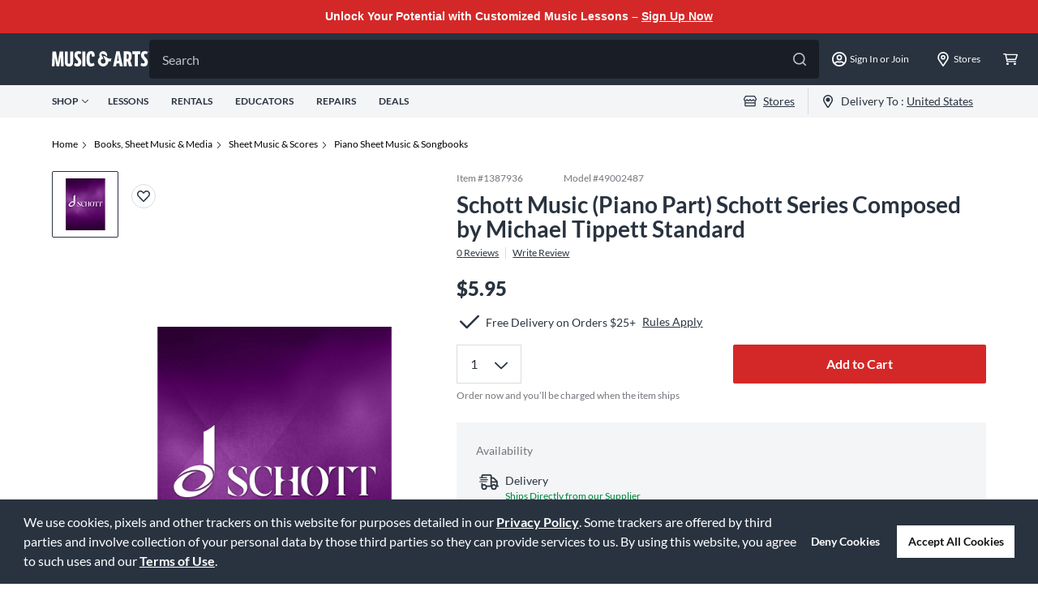

--- FILE ---
content_type: text/javascript;charset=UTF-8
request_url: https://media.musicarts.com/is/image/MMGS7/K21199000000000_MEDIA_SET_NS?req=set,json
body_size: -77
content:
/*jsonp*/s7jsonResponse({"set":{"pv":"1.0","type":"media_set","n":"MMGS7/K21199000000000_MEDIA_SET_NS","item":{"i":{"n":"MMGS7/K21199000000000_IMAGE_00"},"s":{"n":"MMGS7/K21199000000000_IMAGE_00"},"dx":"2700","dy":"3600","iv":"BT4PP2"}}},"");

--- FILE ---
content_type: application/javascript; charset=UTF-8
request_url: https://www.musicarts.com/_next/static/chunks/6241-a479a831cd02a6b8.js
body_size: 7382
content:
(self.webpackChunk_N_E=self.webpackChunk_N_E||[]).push([[6241],{22490:function(e,t,n){"use strict";n.d(t,{$:function(){return l},g:function(){return c}});var r=n(69410),i=n(62196),a=n(72779),o=n.n(a),s=n(52322),l=function(e){var t=e.className,n=e.onClick,i=void 0===n?function(){}:n,a=e.disabled,l=void 0!==a&&a;return(0,s.jsx)("button",{onClick:function(){return!l&&i()},className:o()("w-12 h-12 border shadow-lg border-n-300 bg-white rounded-full flex justify-around items-center z-10 monetate-prev-arrow cursor-pointer",t,{"!bg-n-200 !border-none":l}),children:(0,s.jsx)(r.Z,{fill:l?"#BCC3C9":"#293340",className:"w-4 h-4 max-md:w-6 max-md:h-6"})})},c=function(e){var t=e.className,n=e.onClick,r=void 0===n?function(){}:n,a=e.disabled,l=void 0!==a&&a;return(0,s.jsx)("button",{onClick:function(){return!l&&r()},className:o()("w-12 h-12 border shadow-lg border-n-300 bg-white rounded-full flex justify-around items-center z-10 monetate-next-arrow cursor-pointer",t,{"!bg-n-200 !border-none":l}),children:(0,s.jsx)(i.Z,{fill:l?"#BCC3C9":"#293340",className:"w-4 h-4 max-md:w-6 max-md:h-6"})})}},66241:function(e,t,n){"use strict";n.d(t,{Z:function(){return z}});var r=n(12741),i=n(58105),a=n(82066),o=n(76635),s=n.n(o),l=n(54432),c=n(21420),u=n(40520),d=n(40334),p=n(29354),v=function(e){var t,n,s=e.pageType,v=e.componentUniqueName,m=e.customVariables,f=(0,c.Z)().data,h=(0,d.Z)(),x=(0,u.Z)(),w=function(e,t,n){var r,i,a,s,l,c,u,d,v={channel:"a-d9ea219b/p/musicarts.com",monetateId:(null!==(r=(0,p.YG)())&&void 0!==r?r:{})["mt.v"],customerId:n.customerId,events:[{eventType:"monetate:decision:DecisionRequest",requestId:"landing",includeReporting:!0},{eventType:"monetate:context:PageView",url:window?window.location.href:"",pageType:e},{eventType:"monetate:context:ScreenSize",width:window?window.screen.width:"",height:window?window.screen.height:""},{eventType:"monetate:context:UserAgent",userAgent:navigator?null===(i=navigator)||void 0===i?void 0:i.userAgent:""}]};switch(e){case"pdp":var m=n.productAttributes,f=m.pdpDetail,h=m.priceTypeInfo,x=m.inventoryCTADetail,w=m.storeAndDelivery,b=m.heading,g=m.isMAAvailable,y=m.isEducatorAvailable,j=m.styleDescription1,k=m.defaultLessonsStoreId,O=m.enterpriseSkuId,N=m.productBreadcrumb;console.log(n.productAttributes),v.events.push({eventType:"monetate:context:ProductThumbnailView",products:[null===f||void 0===f||null===(a=f.productId)||void 0===a||null===(s=a.replace)||void 0===s?void 0:s.call(a,"site7prod","")]});var I=(0,p.kQ)([["productId",null===f||void 0===f||null===(l=f.productId)||void 0===l?void 0:l.replace("site7prod","")],["skuId",O],["unavailableProduct",null===h||void 0===h?void 0:h.unavailableProduct],["salePrice",null===h||void 0===h?void 0:h.salePrice],["wasPrice",null===h||void 0===h?void 0:h.wasPrice],["isOnSale",null===h||void 0===h?void 0:h.isOnSale],["sticker",null===f||void 0===f?void 0:f.sticker],["categoryId",null===f||void 0===f?void 0:f.categoryId],["heading",b],["isMAAvailable",g],["isEducatorAvailable",y],["styleDescription",j],["expertTotalReviews",null===f||void 0===f?void 0:f.expertTotalReviews],["defaultLessonsStoreId",k],["availableDate",null===x||void 0===x?void 0:x.availableDate],["oversized",null===w||void 0===w?void 0:w.availableDate],["shipToStore",null===w||void 0===w?void 0:w.shipToStore],["productType1",null===N||void 0===N?void 0:N[1].displayName],["productType2",null===N||void 0===N?void 0:N[2].displayName]]);v.events.push({eventType:"monetate:context:CustomVariables",customVariables:[]}),d=v.events.length-1,I.forEach((function(e){v.events[d].customVariables.push(e)}));break;case"plp":v.events.push({eventType:"monetate:context:ProductThumbnailView",products:[]});break;case"emptyCartPage":v.events.push({eventType:"monetate:context:Cart",cartLines:[]});break;case"cart":var P=(0,o.sortBy)(null===(c=n.cartData)||void 0===c||null===(u=c.lineItems)||void 0===u?void 0:u.map((function(e){var t,n,r;return{pid:null===(t=e.productId)||void 0===t?void 0:t.replace("site7prod",""),value:(e.price.value.centAmount/100).toString(),quantity:e.quantity,currency:e.price.value.currencyCode,sku:null===(n=e.variant)||void 0===n||null===(r=n.sku)||void 0===r?void 0:r.replace("site7sku","")}})),"sku");v.events.push({eventType:"monetate:context:Cart",cartLines:P})}return n.customVariables&&n.customVariables.length&&(d||(v.events.push({eventType:"monetate:context:CustomVariables",customVariables:[]}),d=v.events.length-1),n.customVariables.forEach((function(e){v.events[d].customVariables.push(e)}))),v}(s,0,{cartData:f,productAttributes:h,customerId:null===x||void 0===x||null===(t=x.data)||void 0===t?void 0:t.id,customVariables:m}),b=(0,a.useQuery)({queryKey:[l.i.MONETATE_RECOMMENDATION,s,w],queryFn:function(){return(0,i.N)(w)},refetchOnWindowFocus:!1,keepPreviousData:!0}).data,g=[],y=[];return null===b||void 0===b||b.forEach((function(e){e.controller.cartridgeId===v&&(n=e.controller,g=(0,r.Z)(e.products),e.impressions.forEach((function(e){return y.push(e)})))})),{products:g,controller:n,impressions:y}},m=n(72779),f=n.n(m),h=n(95235),x=n(53416),w=n(92018),b=n(61372),g=n(78506),y=n(43351),j=n(5089),k=n(2784),O=n(4521),N=n(65153),I=n(66628),P=n(69374),C=n(92502),T=n(84223),S=n(52322),A=function(e){var t=e.rating,n=e.skuId,r=void 0===n?"":n,i=e.productId,a=void 0===i?"":i,o=e.thumb,l=void 0===o?"":o,d=e.name,v=e.price,m=e.regularPrice,h=e.sticker,x=e.className,A=e.imgClassName,E=e.recToken,V=e.path,L=e.withCart,q=e.ratingCount,D=e.showQuickView,Z=e.pageType,M=e.impressions,_=e.productType,R=(0,b.Z)().isEducatorAccount,B=(0,O.l8)(),z=B.closeLoading,U=B.openLoading,Q=(0,N.Z)(),G=Q.addLineItem,$=Q.removeLineItem,F=Q.changeLineItemQuantity,H=(0,I.rS)().trackEvent,K=(0,c.Z)().data,W=(0,u.Z)(),J=(0,k.useState)(0),X=J[0],Y=J[1],ee=(0,k.useCallback)((function(e){return s().isString(e)?parseFloat(e.replace(/[^0-9\.]/g,"")):e}),[]),te=(0,k.useMemo)((function(){return ee(v)}),[v,ee]),ne=(0,k.useMemo)((function(){return ee(m)}),[m,ee]),re=ne?m:v,ie=R?ne>te?v:m:ne>te?v:"",ae=ne-te;console.log("\ud83d\udcc4 ~ saving:",ae);var oe=function(e,t){console.log("\ud83d\udc7b \u2014 handleSelectQuantity \u2014 quantity",e);var n=function(t,n){return{lineItemId:n,quantity:n!==e.lineItemId?t:e.quantity}},i=s().flatMap(K.lineItems,(function(t){var r=s().reduce(t.custom.customFieldsRaw,(function(e,t){if(["ldwItem","rentalItem"].includes(t.name)){var r=JSON.parse(t.value);e.push(n(r.quantity,r.id))}return"supplyItems"===t.name&&s().map(JSON.parse(t.value),(function(t){e.push(n(t.quantity,t.id))})),e}),[]);return r.push({lineItemId:t.id,quantity:t.id!==e.lineItemId?t.quantity:e.quantity}),t.registrationFeesLineItem&&r.push({lineItemId:t.registrationFeesLineItem.id,quantity:t.registrationFeesLineItem.quantity}),r}));F(i,(function(e){return console.log(e)}),(function(e){(0,p.Ky)({pageType:Z,tracker:[["addCartRows",(0,p.h1)(e.updateCart.lineItems)]]}),H({event:t,productId:a,sku:r,quantity:X,product_type:_,experience_meta_data:null===M||void 0===M?void 0:M[0]})}))},se=function(){(0,p.b2)("productRecAddToCart");var e=s().find(K.lineItems,(function(e){return e.variant&&e.variant.sku==="site7sku"+r.replace("site","")}));if(e){var t=e.quantity+1;oe({lineItemId:e.id,quantity:t},"mCartPlus"),Y((function(){return t}))}else!function(){var e=null!==r&&void 0!==r?r:"";U(),G({productId:"site7prod"+a,sku:"site7sku"+e.replace("site",""),quantity:1},{onSuccess:function(e){Y((function(e){return e+1})),(0,p.Ky)({pageType:Z,tracker:[["addCartRows",(0,p.h1)(e.updateCart.lineItems)]]})},onError:function(e){var t=s().get(e,"[0].extensions.errorMessageMap",{});Object.values(t).forEach((function(e){console.log(e)})),z()},onSettled:function(){z()}})}()};return(0,S.jsxs)("div",{className:f()("relative group border-[1px] border-n-300 p-2 pb-4 rounded bg-white",{"sm:pb-2":L}),onClick:function(){var e;(0,p.bu)(E,null===W||void 0===W||null===(e=W.data)||void 0===e?void 0:e.id)},"data-token":E,children:[(0,S.jsx)(T.U,{href:V,passHref:!0,children:(0,S.jsx)("a",{className:"group",children:(0,S.jsxs)("div",{className:f()("w-full flex flex-col",x),children:[(0,S.jsx)("div",{id:"plpItem",className:"relative w-full bg-n-200 mb-4",children:(0,S.jsxs)("div",{className:f()("w-full relative group",A),children:[(0,S.jsx)("img",{alt:d,src:null===l||void 0===l?void 0:l.replace(/-\d+x\d+\.jpg$/i,"-304x304.jpg"),loading:"lazy",width:"304",height:"304"}),D&&!(0,C.m8)()&&(0,S.jsx)(P.Z,{skuId:"site7sku".concat(r),productId:"site7prod".concat(a),className:"sm:bottom-0"})]})}),(0,S.jsxs)("div",{className:"flex-1",children:[(0,S.jsx)("div",{className:"h-4 mb-2",children:(0,S.jsx)(g.Z,{sticker:h,className:"mb-1"})}),(0,S.jsx)("div",{className:"paragraph-medium text-n-600 h-[42px] leading-[21px] line-clamp-2 mb-1",children:d}),(0,S.jsxs)("div",{className:"h-3 mb-1 flex items-center gap-1",children:[0!==t&&t&&(0,S.jsx)(y.Z,{allowHalf:!0,defaultValue:t/2},t),!!q&&(0,S.jsxs)("p",{className:"text-[12px] font-bold",children:["(",(0,w.uf)(q,!1),")"]})]}),(0,S.jsxs)("div",{className:"flex flex-wrap",children:[!R&&(0,S.jsx)("div",{className:f()({"paragraph-large":ne===te,"strike-through-large":ne>te},"text-n-600"),children:(0,w.T4)(re,"$")}),(0,S.jsx)("div",{className:f()("paragraph-large",{"l:ml-[4px] text-m-a":!R}),children:(0,w.T4)(ie,"$")})]}),(0,S.jsx)("div",{className:"h-4",children:!!ae&&(0,S.jsx)(g.Z,{sticker:"Save ".concat((0,w.T4)(ae,"$")),className:"sm:bg-m-a sm:normal-case"})})]})]})})}),L&&!(0,C.m8)()&&(0===X?(0,S.jsx)(j.Z,{className:"xs:w-full mt-3",type:"secondary",onClick:function(){se(),H({event:"mAddToCart",productId:a,sku:r,quantity:X,experience_meta_data:null===M||void 0===M?void 0:M[0],product_type:_})},children:"Add to Cart"}):(0,S.jsxs)("div",{className:"flex items-center justify-between sm:w-full mt-3 border border-n-600 text-n-600 h-[48px]",children:[(0,S.jsx)("button",{onClick:function(){(0,p.b2)("productRecAddToCart"),X>0&&Y((function(e){if(e>0){var t=s().find(K.lineItems,(function(e){return e.variant&&e.variant.sku==="site7sku"+r.replace("site","")}));if(t)return e-1===0?$({lineItemId:t.id},{onSuccess:function(e){var n;(0,p.b2)("productRecRemoveFromCart"),(0,p.Ky)({pageType:Z,tracker:[["addCartRows",(0,p.h1)((null===e||void 0===e||null===(n=e.updateCart)||void 0===n?void 0:n.lineItems)||[])]]}),H({event:"mCartMinus",productId:t.id,sku:r,quantity:0,product_type:_,experience_meta_data:null===M||void 0===M?void 0:M[0]}),H({event:"mCartRemove",productId:t.id,sku:r,quantity:0,product_type:_,experience_meta_data:null===M||void 0===M?void 0:M[0]})}}):oe({lineItemId:t.id,quantity:t.quantity-1},"mCartMinus"),e-1}return e}))},className:"flex-1 text-center px-2 py-1 hover:bg-n-600 h-full hover:text-n-100",children:"-"}),(0,S.jsx)("span",{className:"flex-1 text-center justify-center",children:X}),(0,S.jsx)("button",{onClick:se,className:"flex-1 hover:bg-n-600 h-full hover:text-n-100 text-center px-2 py-1",children:"+"})]}))]})},E=n(84611),V=n.n(E),L=n(22490),q=n(39097),D=n.n(q);function Z(e,t){var n=Object.keys(e);if(Object.getOwnPropertySymbols){var r=Object.getOwnPropertySymbols(e);t&&(r=r.filter((function(t){return Object.getOwnPropertyDescriptor(e,t).enumerable}))),n.push.apply(n,r)}return n}function M(e){var t=e.title,n=e.componentUniqueName,r=e.viewAllUrl,i=e.size,a=void 0===i?"large":i,o=e.products,s=void 0===o?[]:o,l=e.withCart,c=e.isBadging,d=void 0===c||c,v=e.pageType,m=e.impressions,w=e.expType,b=void 0===w?"mRecs":w,g=e.expLocation,y=void 0===g?"default":g,j=e.showQuickView,O="medium"===a,N=(0,u.Z)(),I="monetate-next-arrow-"+n,P="monetate-prev-arrow-"+n,C=function(e){var t,n=[];e.slides.forEach((function(e){if(e.classList.contains("swiper-slide-visible")){var t=e.querySelector("[data-token]"),r=null===t||void 0===t?void 0:t.getAttribute("data-token");n.push(r)}})),(0,p.bX)(n,null===N||void 0===N||null===(t=N.data)||void 0===t?void 0:t.id)};return(0,k.useEffect)((function(){m.length&&m.forEach((function(e){window.dataLayer=window.dataLayer||[],window.dataLayer.push(function(e){for(var t=1;t<arguments.length;t++){var n=null!=arguments[t]?arguments[t]:{};t%2?Z(Object(n),!0).forEach((function(t){(0,h.Z)(e,t,n[t])})):Object.getOwnPropertyDescriptors?Object.defineProperties(e,Object.getOwnPropertyDescriptors(n)):Z(Object(n)).forEach((function(t){Object.defineProperty(e,t,Object.getOwnPropertyDescriptor(n,t))}))}return e}({event:"monetate engineApi"},e))}))}),m),(0,S.jsxs)("div",{className:f()(V().monetate),children:[(0,S.jsxs)("div",{className:"md:flex justify-between items-center w-full mb-6 pt-6",children:[(0,S.jsx)("h4",{children:t}),(0,S.jsxs)("div",{className:"flex items-center",children:[r&&(0,S.jsx)(D(),{href:r,passHref:!0,children:(0,S.jsx)("a",{className:f()("text-link-large mt-8 md:mt-0",{"mr-6":O}),children:"View All"})}),O&&(0,S.jsxs)("div",{className:"flex gap-4 items-center",children:[(0,S.jsx)(L.$,{className:P+" max-md:hidden"}),(0,S.jsx)(L.g,{className:I+" max-md:hidden"})]})]})]}),(0,S.jsxs)("div",{className:f()("flex relative items-center mt-2 w-full style-selector-swiper-container"),children:[!O&&(0,S.jsx)(L.$,{className:"lg:flex hidden translate-x-[-50%] translate-y-[-50%] absolute top-[50%] left-0 ".concat(P)}),(0,S.jsx)(x.Z,{swipeHandler:".swiper-wrapper",className:"mx-auto w-full style-selector-swiper",breakpoints:{320:{slidesPerView:2,slidesPerGroup:2,spaceBetween:8},768:{slidesPerView:4,slidesPerGroup:4,spaceBetween:16},1440:{slidesPerView:O?4:6,slidesPerGroup:O?4:6,spaceBetween:16}},initialSlide:1,watchOverflow:!0,navigation:{nextEl:".".concat(I),prevEl:".".concat(P)},onSwiper:C,onSlideChange:C,watchSlidesProgress:!0,pagination:{clickable:!0,bulletActiveClass:"bg-n-600",bulletClass:"bulletClass",renderBullet:function(e,t){return"<div class='".concat(t," w-[10px] h-[10px] mx-1 inline-block rounded-full bg-n-300 cursor-pointer'></div>")}},children:s.map((function(e){var t,n,r,i=new URL(e.link),a=i.search;return a.length>1?a+="&":a="?",a+="ppm=".concat(b,"+").concat(e.id,"+").concat(e.skuId,"+").concat(null===m||void 0===m||null===(t=m[0])||void 0===t?void 0:t.experience_id,"+").concat(y),i.search=a,(0,S.jsx)("div",{className:"mb-xl",children:(0,S.jsx)(A,{skuId:e.skuId,pageType:v,productId:e.id,rating:e.rating,thumb:e.thumb,name:e.title,price:null===(n=e.salePrice)||void 0===n?void 0:n.toString(),regularPrice:null===(r=e.wasPrice)||void 0===r?void 0:r.toString(),recToken:e.recToken,sticker:d?e.sticker:null,path:i.toString(),withCart:l,ratingCount:e.ratingCount,showQuickView:j,impressions:m,productType:e.productType})},"".concat(e.productId).concat(e.skuId))}))}),!O&&(0,S.jsx)(L.g,{className:"lg:flex hidden  translate-y-[-50%] translate-x-[50%] absolute top-[50%] right-0 ".concat(I)})]})]})}function _(e){var t=e.title,n=e.viewAllUrl,r=e.size,i=void 0===r?"large":r,a=e.blogs,o=void 0===a?[]:a,s="medium"===i;return(0,S.jsxs)("div",{className:f()(V().monetate,{"l:w-[832px]":s}),children:[(0,S.jsxs)("div",{className:"md:flex justify-between items-center w-full mb-6",children:[(0,S.jsx)("h4",{children:t}),(0,S.jsxs)("div",{className:"flex items-center",children:[n&&(0,S.jsx)(D(),{href:n,passHref:!0,children:(0,S.jsx)("a",{className:f()("text-link-large mt-8 md:mt-0",{"mr-6":s}),children:"View All"})}),s&&(0,S.jsxs)("div",{className:"flex gap-4 items-center",children:[(0,S.jsx)(L.$,{className:"max-md:hidden "}),(0,S.jsx)(L.g,{className:"max-md:hidden "})]})]})]}),(0,S.jsxs)("div",{className:f()("flex relative items-center mt-2 w-full style-selector-swiper-container"),children:[!s&&(0,S.jsx)(L.$,{className:"max-md:hidden  translate-x-[-50%] translate-y-[-50%] absolute top-[50%] left-0"}),(0,S.jsx)(x.Z,{swipeHandler:".swiper-wrapper",className:"mx-auto w-full style-selector-swiper",breakpoints:{320:{slidesPerView:2,slidesPerGroup:2,spaceBetween:8},768:{slidesPerView:4,slidesPerGroup:4,spaceBetween:16},1440:{slidesPerView:s?4:6,slidesPerGroup:s?4:6,spaceBetween:16}},initialSlide:1,navigation:{nextEl:".monetate-next-arrow",prevEl:".monetate-prev-arrow"},pagination:{clickable:!0,bulletActiveClass:"bg-n-600",bulletClass:"bulletClass",renderBullet:function(e,t){return"<div class='".concat(t," w-[10px] h-[10px] mx-1 inline-block rounded-full bg-n-300 cursor-pointer'></div>")}},children:o.map((function(e){return(0,S.jsx)("div",{children:e.name},e.name)}))}),!s&&(0,S.jsx)(L.g,{className:"max-md:hidden translate-y-[-50%] translate-x-[50%] absolute top-[50%] right-0"})]})]})}var R=n(19011);function B(e){return(0,R.Z)(e),(0,S.jsx)("div",{children:"MonetateAddonsRecommend"})}function z(e){var t,n,r,i=e.endecaData,a=e.customVariables,o=null!==i&&void 0!==i?i:{},s=o.title,l=void 0===s?"We think you might like":s,c=o.pageType,u=o.viewAllUrl,d=o.size,p=void 0===d?"large":d,m=o.type,h=void 0===m?"classic":m,x=o.className,w=(o.monetateRecommendationSetIdentifier,o.componentUniqueName),b=v({pageType:c,componentUniqueName:w,customVariables:a}),g=b.products,y=b.controller,j=b.impressions,k=g&&g.length>0&&("classic"===h||"classicWithCart"===h),O=g&&"blog"===h,N=g&&"addons"===h;return(0,S.jsxs)("section",{className:f()("pb-6 mx-auto max-w-[1312px]",x),id:w,children:[k&&(0,S.jsx)(M,{title:null!==(t=null===y||void 0===y?void 0:y.setTitle)&&void 0!==t?t:l,viewAllUrl:"1"===(null===y||void 0===y?void 0:y.isHidingViewAllLink)?void 0:null!==(n="1"===(null===y||void 0===y?void 0:y.setViewAllUrl))&&void 0!==n?n:u,componentUniqueName:w,size:p,pageType:c,products:g,withCart:null!==(r="1"===(null===y||void 0===y?void 0:y.isAddToCart))&&void 0!==r?r:"classicWithCart"===h,isBadging:"1"===(null===y||void 0===y?void 0:y.isBadging),showQuickView:null===y||void 0===y?void 0:y.showQuickView,impressions:j,expType:null===y||void 0===y?void 0:y.expType,expLocation:null===y||void 0===y?void 0:y.expLocation}),O&&(0,S.jsx)(_,{title:l,viewAllUrl:u,size:p,blogs:[]}),N&&(0,S.jsx)(B,{})]})}},84223:function(e,t,n){"use strict";n.d(t,{U:function(){return v}});var r=n(95235),i=n(82269),a=n(39097),o=n.n(a),s=n(2784),l=n(92502),c=n(52322),u=["href","children"];function d(e,t){var n=Object.keys(e);if(Object.getOwnPropertySymbols){var r=Object.getOwnPropertySymbols(e);t&&(r=r.filter((function(t){return Object.getOwnPropertyDescriptor(e,t).enumerable}))),n.push.apply(n,r)}return n}function p(e){for(var t=1;t<arguments.length;t++){var n=null!=arguments[t]?arguments[t]:{};t%2?d(Object(n),!0).forEach((function(t){(0,r.Z)(e,t,n[t])})):Object.getOwnPropertyDescriptors?Object.defineProperties(e,Object.getOwnPropertyDescriptors(n)):d(Object(n)).forEach((function(t){Object.defineProperty(e,t,Object.getOwnPropertyDescriptor(n,t))}))}return e}function v(e){var t=e.href,n=e.children,r=(0,i.Z)(e,u),a=(0,s.useState)(t),d=a[0],v=a[1];return(0,s.useEffect)((function(){v((0,l.co)(t))}),[t]),(0,c.jsx)(o(),p(p({href:d},r),{},{children:n}))}},69374:function(e,t,n){"use strict";n.d(t,{Z:function(){return m}});var r=n(5089),i=(n(2784),n(72779)),a=n.n(i),o=n(25237),s=n.n(o),l=n(95510),c=n(39955),u=n(4521),d=n(65153),p=n(52322),v=s()((function(){return Promise.all([n.e(1646),n.e(8253),n.e(8565),n.e(7043)]).then(n.bind(n,65678))}),{ssr:!1,loadableGenerated:{webpack:function(){return[65678]}}});function m(e){var t=e.className,n=e.skuId,i=e.productId,o=e.onClick,s=(0,u.l8)().openModal,m=(0,d.Z)().addLineItem,f=function(e){var t=e.productId,n=e.sku;m({productId:t,sku:n,quantity:1})};return(0,p.jsx)(r.Z,{type:"secondary",className:a()("hidden absolute max-w-full bottom-3 left-[50%] translate-x-[-50%] opacity-0 group-hover:opacity-100 focus-within:opacity-100 transition-all ease-out duration-500 md:block group-focus:opacity-100",t),onClick:function(e){return e.preventDefault(),null===o||void 0===o||o(e),(0,l.M)().dispatch((0,c.a1)({quickViewPdpId:n||i,quickViewProductId:i})),(0,l.M)().dispatch((0,c.wG)({average_rating:0,review_count:0})),s({children:(0,p.jsx)(v,{type:"quick-view",skuId:n,productId:i,onSelect:f}),position:"center",customStyles:{overlay:{overflow:"hidden auto"}},shouldCloseOnOverlayClick:!0}),!1},children:"Quick View"})}},43351:function(e,t,n){"use strict";n.d(t,{Z:function(){return g}});var r=n(2784),i=n(95235),a=n(52322);function o(e,t){var n=Object.keys(e);if(Object.getOwnPropertySymbols){var r=Object.getOwnPropertySymbols(e);t&&(r=r.filter((function(t){return Object.getOwnPropertyDescriptor(e,t).enumerable}))),n.push.apply(n,r)}return n}function s(e){for(var t=1;t<arguments.length;t++){var n=null!=arguments[t]?arguments[t]:{};t%2?o(Object(n),!0).forEach((function(t){(0,i.Z)(e,t,n[t])})):Object.getOwnPropertyDescriptors?Object.defineProperties(e,Object.getOwnPropertyDescriptors(n)):o(Object(n)).forEach((function(t){Object.defineProperty(e,t,Object.getOwnPropertyDescriptor(n,t))}))}return e}function l(e){return(0,a.jsx)("svg",s(s({width:16,height:16,viewBox:"0 0 16 16",fill:"#293340",xmlns:"http://www.w3.org/2000/svg"},e),{},{children:(0,a.jsx)("path",{d:"M15.198 5.457l-4.39-.627L8.865.888A.974.974 0 008 .35a.974.974 0 00-.866.538L5.192 4.83l-4.39.627C.025 5.577-.273 6.562.294 7.1l3.166 3.076-.746 4.36c-.12.598.388 1.106.925 1.106.15 0 .3-.03.448-.12L8 13.493l3.913 2.03c.149.09.298.12.448.12.537 0 1.045-.508.925-1.105l-.746-4.36L15.706 7.1c.567-.538.269-1.523-.508-1.643zm-4.152 4.48l.687 3.883-3.524-1.852a.51.51 0 00-.418 0L4.267 13.82l.687-3.883a.493.493 0 00-.15-.448L1.967 6.742l3.912-.568c.18 0 .3-.12.359-.239L8 2.381l1.762 3.554c.06.12.18.24.359.24l3.912.567-2.837 2.747a.493.493 0 00-.15.448z"})}))}var c=r.memo(l);function u(e,t){var n=Object.keys(e);if(Object.getOwnPropertySymbols){var r=Object.getOwnPropertySymbols(e);t&&(r=r.filter((function(t){return Object.getOwnPropertyDescriptor(e,t).enumerable}))),n.push.apply(n,r)}return n}function d(e){for(var t=1;t<arguments.length;t++){var n=null!=arguments[t]?arguments[t]:{};t%2?u(Object(n),!0).forEach((function(t){(0,i.Z)(e,t,n[t])})):Object.getOwnPropertyDescriptors?Object.defineProperties(e,Object.getOwnPropertyDescriptors(n)):u(Object(n)).forEach((function(t){Object.defineProperty(e,t,Object.getOwnPropertyDescriptor(n,t))}))}return e}function p(e){return(0,a.jsx)("svg",d(d({width:16,height:16,viewBox:"0 0 16 16",fill:"#293340",xmlns:"http://www.w3.org/2000/svg"},e),{},{children:(0,a.jsx)("path",{d:"M8.866.888l1.941 3.942 4.391.627c.777.12 1.075 1.105.508 1.643l-3.166 3.076.747 4.331c.149.806-.688 1.374-1.374 1.016L8 13.492l-3.913 2.03c-.687.389-1.523-.209-1.373-.985l.746-4.36L.294 7.1c-.567-.538-.269-1.523.508-1.643l4.39-.627L7.134.888a.967.967 0 011.732 0z"})}))}var v=r.memo(p);function m(e,t){var n=Object.keys(e);if(Object.getOwnPropertySymbols){var r=Object.getOwnPropertySymbols(e);t&&(r=r.filter((function(t){return Object.getOwnPropertyDescriptor(e,t).enumerable}))),n.push.apply(n,r)}return n}function f(e){for(var t=1;t<arguments.length;t++){var n=null!=arguments[t]?arguments[t]:{};t%2?m(Object(n),!0).forEach((function(t){(0,i.Z)(e,t,n[t])})):Object.getOwnPropertyDescriptors?Object.defineProperties(e,Object.getOwnPropertyDescriptors(n)):m(Object(n)).forEach((function(t){Object.defineProperty(e,t,Object.getOwnPropertyDescriptor(n,t))}))}return e}function h(e){return(0,a.jsx)("svg",f(f({width:16,height:16,viewBox:"0 0 16 16",fill:"#293340",xmlns:"http://www.w3.org/2000/svg"},e),{},{children:(0,a.jsx)("path",{d:"M15.198 5.457l-4.39-.627L8.865.888A.974.974 0 008 .35a.974.974 0 00-.866.538L5.192 4.83l-4.39.627C.025 5.577-.273 6.562.294 7.1l3.166 3.076-.746 4.36c-.12.598.388 1.106.925 1.106.15 0 .3-.03.448-.12L8 13.493l3.913 2.03c.149.09.298.12.448.12.537 0 1.045-.508.925-1.105l-.746-4.36L15.706 7.1c.567-.538.269-1.523-.508-1.643zm-3.644 3.704l-.537.508.12.746.596 3.405-3.076-1.613L8 11.85V2.38l1.523 3.076.329.687.746.12 3.435.478-2.479 2.419z"})}))}var x=r.memo(h),w=n(72779),b=n.n(w);var g=function(e){var t=e.count,n=void 0===t?5:t,i=e.defaultValue,o=void 0===i?0:i,s=e.value,l=void 0===s?0:s,u=e.allowHalf,d=e.onChange,p=e.readOnly,m=void 0===p||p,f=e.color,h=void 0===f?"black":f,w=e.className,g=new Array(n).fill("empty"),y=function(e){var t=e;return u||(t=Math.floor(e)),g.map((function(e,n){var r=t-n-1;return r>-.5?"full":-.5>=r&&r>-1?"half":"empty"}))},j=(0,r.useState)((function(){return y(o||l)})),k=j[0],O=j[1],N=(0,r.useState)(o||l),I=N[0],P=N[1];(0,r.useEffect)((function(){l&&O(y(l))}),[l]);var C=function(e,t){if(!m){var n=t;u||(n=Math.ceil(n)),O(y(n))}},T=function(){m||O(y(I))},S=function(e,t){if(!m){var n=t;u||(n=Math.ceil(n)),O(y(n)),P(n),d&&d(n)}};return(0,a.jsx)("div",{className:b()("flex",w),children:k.map((function(e,t){return(0,a.jsxs)("div",{onMouseOut:T,className:"w-[12px] h-[12px] flex mr-[2px] last:mr-0 relative",children:["empty"===e&&(0,a.jsx)(c,{fill:h,width:12,height:12}),"full"===e&&(0,a.jsx)(v,{fill:h,width:12,height:12}),"half"===e&&(0,a.jsx)(x,{fill:h,width:12,height:12}),(0,a.jsx)("div",{onMouseEnter:function(e){C(0,t+.5)},onClick:function(e){S(0,t+.5)},className:"w-[7px] h-[14px] left-[-1px] top-[-1px] absolute"}),(0,a.jsx)("div",{onMouseEnter:function(e){C(0,t+1)},onClick:function(e){S(0,t+1)},className:"w-[7px] h-[14px] right-[-1px] top-[-1px] absolute"})]},t)}))})}},78506:function(e,t,n){"use strict";var r=n(72779),i=n.n(r),a=n(2784),o=n(76635),s=n.n(o),l=n(52322),c=function(e){return s().isEmpty(e.sticker)?null:(0,l.jsx)("span",{className:i()("uppercase bg-[#1078A3] inline-block text-[white] text-[12px] leading-3 px-1 py-0.5 rounded-sm cursor-default",e.className),children:e.sticker})};t.Z=(0,a.memo)(c)},84611:function(e){e.exports={monetate:"MonetateRecommend_monetate__u3kV1"}}}]);

--- FILE ---
content_type: application/x-javascript;charset=utf-8
request_url: https://smetrics.gcimetrics.com/id?d_visid_ver=5.5.0&d_fieldgroup=A&mcorgid=A67B776A5245B03F0A490D44%40AdobeOrg&mid=70235208206350479828236202919270191957&ts=1769881253225
body_size: -40
content:
{"mid":"70235208206350479828236202919270191957"}

--- FILE ---
content_type: application/x-javascript
request_url: https://assets.adobedtm.com/2f28ff4a58dd/5f4ed3590f59/425a59b74869/RC52aa824987fe46dc8b4c77fcc23d999e-source.min.js
body_size: 136
content:
// For license information, see `https://assets.adobedtm.com/2f28ff4a58dd/5f4ed3590f59/425a59b74869/RC52aa824987fe46dc8b4c77fcc23d999e-source.js`.
_satellite.__registerScript('https://assets.adobedtm.com/2f28ff4a58dd/5f4ed3590f59/425a59b74869/RC52aa824987fe46dc8b4c77fcc23d999e-source.min.js', "var ppn=_satellite.getVar(\"path page name\");window.addEventListener(\"message\",(function(t){\"https://submit.jotform.com\"==t.origin&&(dataLayer.push({event:\"jotform details\",data:t}),t.data.action&&(_satellite.setVar(\"form detail\",\"jotform \"+ppn.replace(\"cms: \")),dataLayer.push({event:\"jotform event \"+t.data.action,data:t})))}));");